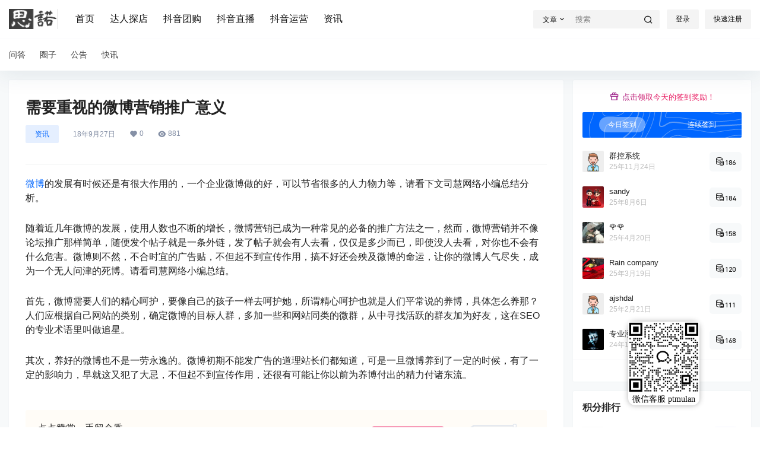

--- FILE ---
content_type: text/css
request_url: https://www.esihui.com/wp-content/uploads/5usujian-super-serv/5usujian-serv-custom.css?ver=1750166551085
body_size: 518
content:

			/**5usujian.com create, please make sure this file can be written!**/
			/**normal Start**/
			#wysj-normal{bottom:8%;right:8%;}
			#wysj-normal .wysj-icon-link{border-color:#eeeeee;border:none;width:120px;height:120px;color:rgba(3, 3, 3, 1);background-color:rgba(255, 255, 255, 1);font-size:120px; border-radius:12px;}
			#wysj-normal .wysj-icon-link:before{color:rgba(3, 3, 3, 1);}
			#wysj-normal .wysj-icon-link:hover{color:#ffffff;background-color:rgba(0, 17, 255, 1);}
			#wysj-normal .wysj-icon-link:hover:before{color:#ffffff;}
			#wysj-normal .wysj-serv-box{width:710px; right:125px; min-height:120px;}
			#wysj-normal .wysj-serv-box:before{top:53px;}
			#wysj-normal .wysj-icon-item{margin-bottom:12px;width:120px;height:120px;}
			#wysj-normal .wysj-icon-link span{font-size:14px;}

			#wysj-talk-box{bottom:8%!important;}
			#wysj-talk-box .wysj-talk{ color:rgba(255, 255, 255, 1)!important; background-color:rgba(230, 32, 46, 1)!important;}
			#wysj-talk-box .wysj-talk:before{ color:rgba(255, 255, 255, 1)!important;}
		
			#wysj-switch{ color: rgba(30, 60, 230, 1)!important; background-color:rgba(255, 255, 255, 0)!important;}
			@media screen and (max-width: 450px){#wysj-switch,#wysj-trade{display:none !important;}#wysj-switch{bottom:!important;}}#wysj-waiter .wysj-custom-1750166489892:before,
			#wysj-talk-box .wysj-custom-1750166489892:before,
			#wysj-switch.wysj-custom-1750166489892:before { content: ""; display: inline-block; width: 100%; height: 100%; background:url(https://www.esihui.com/wp-content/uploads/2025/06/xnssh.jpg) center no-repeat; background-size: 120px;}#wysj-normal .wysj-custom-1750166489892:before { content: ""; display: block; width: 100%; height: 120px; background:url(https://www.esihui.com/wp-content/uploads/2025/06/xnssh.jpg) center no-repeat; background-size: 120px;}